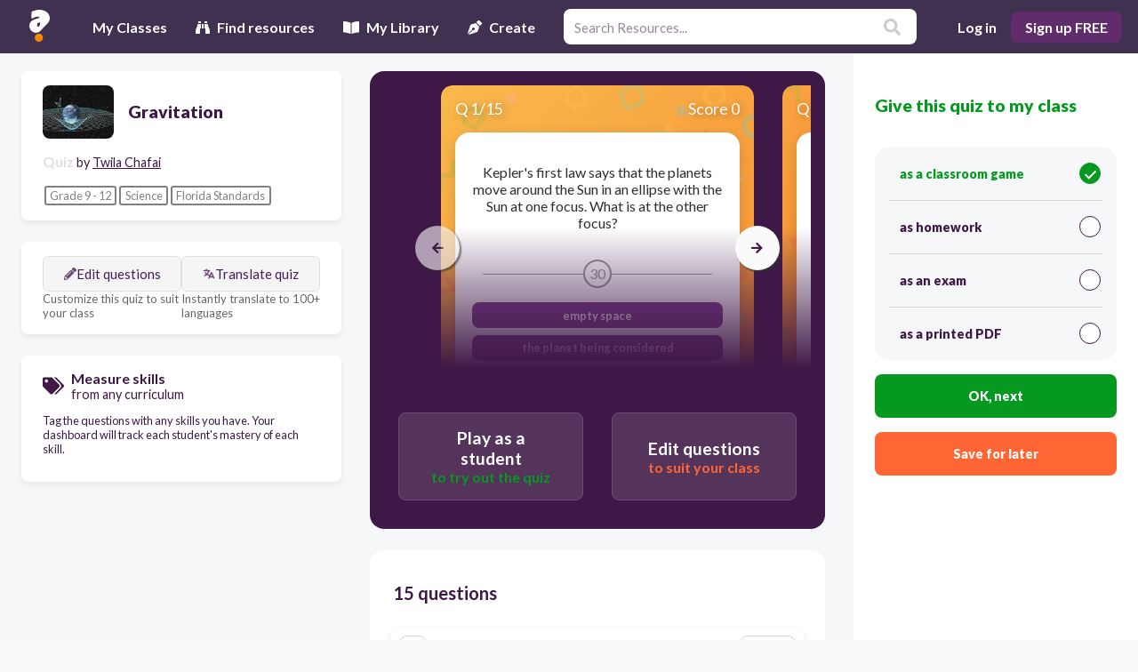

--- FILE ---
content_type: text/html; charset=utf-8
request_url: https://app.quizalize.com/view/quiz/gravitation-2da007e8-5087-47a3-a389-32b18a3dadd3
body_size: 5530
content:
<!DOCTYPE html><html><head><meta name="viewport" content="width=device-width"><meta name="author" content="Zzish"><meta name="keyword" content="quiz, assessment, test, formative assessment, fun, game, classroom, mastery, google classroom"><meta name="description" content="Quiz your students on Gravitation using our fun classroom quiz game Quizalize and personalize your teaching."><meta property="og:title" content="Gravitation Quiz | Quizalize"><meta property="og:site_name" content="Quizalize"><meta property="og:url" content="https://app.quizalize.com/view/quiz/gravitation-2da007e8-5087-47a3-a389-32b18a3dadd3"><meta property="og:description" content="Quiz your students on Gravitation using our fun classroom quiz game Quizalize and personalize your teaching."><meta property="og:type" content="website"><meta property="og:image" content="https://uploads.quizalize.com/7043507b-b90d-4307-8e9a-b8161b11096f/quiz/55463f338f546df3a29b4c3c0188ebf70ca40173.jpg"><meta property="fb:app_id" content="992375314140273"><meta name="twitter:card" content="summary_large_image"><meta name="twitter:creator" content="@quizalizeapp"><meta name="twitter:title" content="Gravitation Quiz | Quizalize"><meta name="twitter:description" content="Quiz your students on Gravitation using our fun classroom quiz game Quizalize and personalize your teaching."><link rel="canonical" href="https://resources.quizalize.com/view/quiz/gravitation-2da007e8-5087-47a3-a389-32b18a3dadd3"><meta name="facebook-domain-verification" content="d88fcyqysc009q6n0igkuu4qdofuom"><link rel="apple-touch-icon" sizes="180x180" href="//cdn.quizalize.com/favicon/vendor/quizalize/apple-touch-icon.png"><link rel="icon" type="image/png" sizes="32x32" href="//cdn.quizalize.com/favicon/vendor/quizalize/favicon-32x32.png"><link rel="icon" type="image/png" sizes="16x16" href="//cdn.quizalize.com/favicon/vendor/quizalize/favicon-16x16.png"><link rel="manifest" href="//cdn.quizalize.com/favicon/vendor/quizalize/site.webmanifest"><link rel="mask-icon" href="//cdn.quizalize.com/favicon/vendor/quizalize/safari-pinned-tab.svg" color="#5bbad5"><meta name="apple-mobile-web-app-title" content="Quizalize"><meta name="application-name" content="Quizalize"><meta name="msapplication-TileColor" content="#403151"><meta name="theme-color" content="#403151"><script>(function() {
  var host = window.location.hostname;
  var script = document.createElement('script');
  if (host === 'localhost' || host === 'test-app.quizalize.com') {
    script.src = 'https://test-signal.quizalize.com/signal.js';
    script.setAttribute('data-signal-url', 'https://test-signal.quizalize.com');
  } else if (host === 'app.quizalize.com') {
    script.src = 'https://signal.quizalize.com/signal.js';
    script.setAttribute('data-signal-url', 'https://signal.quizalize.com');
  }

  // Set global flag when Signal is loaded
  script.onload = function() {
    window.__signalLoaded = true;
    // Dispatch custom event so components can listen
    window.dispatchEvent(new Event('signalLoaded'));
  };

  document.head.appendChild(script);
})();</script><script>(function() {
  var host = window.location.hostname;
  var script = document.createElement('script');
  if (host === 'localhost' || host === 'test-app.quizalize.com') {
    script.src = 'https://test-phase.quizalize.com/phase.js';
  } else if (host === 'app.quizalize.com') {
    script.src = 'https://phase.quizalize.com/phase.js';
  }
  document.head.appendChild(script);
})();</script><script>document.addEventListener('DOMContentLoaded', function () {
  (function initTawkIfConsented() {
    // Skip Tawk.to on signup, login, and onboarding pages for performance
    const pathname = window.location.pathname;
    if (pathname === '/signup' || pathname === '/login' || pathname.startsWith('/signup/onboarding')) {
      return;
    }

    // Wait for Signal and cookie consent to be available
    waitForCookieConsent().then(() => {
      var Tawk_LoadStart = new Date();
      const script = document.createElement('script');
      script.src = 'https://embed.tawk.to/686cec3f453017190eaea334/1ivknlme4';
      script.async = true;
      script.charset = 'UTF-8';
      script.setAttribute('crossorigin', '*');

      script.onload = async function () {
        try {
          await waitForTawkAPI();

          async function updateTawkUser() {
            try {
              const res = await fetch(`${window.qlUrl}/tawk`, {
                credentials: 'include',
                headers: {
                  'User-Auth-Token': window.spAuth
                }
              });
              if (res.ok) {
                const payload = await res.json();
                if (window.Tawk_API) {
                  console.info('Tawk_API found, attempting logout');
                  if (typeof window.Tawk_API.logout === 'function') {
                    window.Tawk_API.logout(err => {
                      if (err) console.warn('Tawk logout failed:', err);
                      else console.info('Tawk logout success');
                      if (typeof window.Tawk_API.login === 'function') {
                        console.info('Calling Tawk_API.login with delay');
                        setTimeout(() => {
                          window.Tawk_API.login(
                            payload,
                            err => {
                              console.info('Inside Tawk_API.login callback');
                              if (err) {
                                // Suppress getForm errors to avoid breaking the page
                                if (typeof err === 'string' && err.includes('getForm')) {
                                  console.debug('Suppressed getForm error:', err);
                                } else {
                                  console.warn('Tawk login failed:', err);
                                }
                              } else {
                                console.info("Tawk login success");
                              }
                            }
                          );
                        }, 100);
                      } else {
                        console.warn('Tawk_API.login is not a function');
                      }
                    });
                  } else {
                    console.warn('Tawk_API.logout is not a function');
                  }
                }

              } else if (res.status === 401) {
                console.info('User not authenticated. Showing guest chat.');
              } else {
                throw new Error('Unexpected error while fetching Tawk identity');
              }
            } catch (err) {
              console.error('Tawk user update error:', err);
            }
          }

          window.updateTawkUser = updateTawkUser;

          // Initial call to set user on load
          await updateTawkUser();

        } catch (err) {
          console.error('Tawk loading or login error:', err);
        }
      };

      document.body.appendChild(script);
    }).catch(err => {
      console.warn('Cookie consent not given or error:', err);
    });

    // Global error handler to suppress errors from Tawk embed script
    window.addEventListener('error', function(event) {
      if (
        event &&
        event.message &&
        typeof event.message === 'string'
      ) {
        // Suppress all errors from twk-chunk-vendors.js and known Tawk errors
        if (
          event.filename && event.filename.includes('twk-chunk-vendors.js') ||
          event.message.includes('getForm') ||
          event.message.includes('reportIncident') ||
          event.message.includes('logger is undefined')
        ) {
          event.preventDefault();
          console.debug('Suppressed global error from Tawk embed:', event.message);
          return true;
        }
      }
    });

    window.addEventListener('unhandledrejection', function(event) {
      if (
        event &&
        event.reason &&
        typeof event.reason === 'string'
      ) {
        // Suppress all unhandled rejections from twk-chunk-vendors.js and known Tawk errors
        if (
          (event.reason.includes('getForm') ||
          event.reason.includes('reportIncident') ||
          event.reason.includes('logger is undefined'))
        ) {
          event.preventDefault();
          console.debug('Suppressed unhandled rejection from Tawk embed:', event.reason);
          return true;
        }
      }
    });

    function waitForCookieConsent(timeout = 30000) {
      return new Promise((resolve, reject) => {
        const interval = 100;
        let waited = 0;
        (function check() {
          try {
            if (
              window.Signal &&
              typeof window.Signal.hasAcceptedCookieConsent === 'function' &&
              window.Signal.hasAcceptedCookieConsent()
            )
              return resolve(true);
          } catch (e) {
            // Ignore errors in checking cookie consent
          }
          if (waited >= timeout) return reject(new Error('Cookie consent not given within timeout'));
          waited += interval;
          setTimeout(check, interval);
        })();
      });
    }

    function waitForTawkAPI(timeout = 10000) {
      return new Promise((resolve, reject) => {
        const interval = 100;
        let waited = 0;
        (function check() {
          if (window.Tawk_API) return resolve(window.Tawk_API);
          if (waited >= timeout) return reject(new Error('Tawk_API not available'));
          waited += interval;
          setTimeout(check, interval);
        })();
      });
    }
  })();
});</script><script src="//cdn.quizalize.com/lib/sweetalert/1.1.3/sweetalert.min.js" async></script><script src="//apis.google.com/js/platform.js" async></script><script id="stripe-js" src="https://js.stripe.com/v3/" async></script><meta charset="UTF-8"><script>window.publicConfig = {"stripeKey":"pk_live_SePBIMuOSYMGQIxpGpY8bFl8"};
</script><title>Gravitation Quiz | Quizalize</title></head><body><div class="react-content" id="hub"></div><script>var qlUrl = "/ql";
var webUrl = "https://app.quizalize.com";
var quizalizeUrl = "https://content.quizalize.com";
var insightsUrl = "https://insights.zzish.com";
var quizPlayerUrl = "https://player.quizalize.com";
var eventUrl = "https://az.zzish.com/prod";
var _isLoggedIn = false;
var _isDemo = false;
var country = "US";
var language = "";
var spAuth = "";
var featureSwitches = [{"name":"QuizalizeHomepage.I18n_Spanish","isEnabled":true},{"name":"Shared.ImprovedStudentReport","isEnabled":true},{"name":"Zzish.Simple_navigation_bar","isEnabled":false},{"name":"Quizalize.Unified_assign_screen","isEnabled":false},{"name":"Zzish.Change_email","isEnabled":true},{"name":"Zzish.Unified_assign_screen","isEnabled":false},{"name":"Zzish.I18n_Spanish","isEnabled":true},{"name":"Quizalize.Show_Texas_content","isEnabled":false},{"name":"Quizalize.Welcome_screen_video","isEnabled":true},{"name":"Quizalize.I18n_Spanish","isEnabled":true},{"name":"Zzish.DashboardOverview","isEnabled":true},{"name":"QuizPlayer.I18n_Spanish","isEnabled":true},{"name":"Zzish.StraightToOverview","isEnabled":false},{"name":"Shared.DifferentiationMVP","isEnabled":true},{"name":"Quizalize.Question_bank","isEnabled":false},{"name":"Zzish.AdminContentRecommendation","isEnabled":false},{"name":"Shared.SimplifiedOnboarding","isEnabled":true},{"name":"Zzish.GoogleClassroom","isEnabled":true},{"name":"Shared.PhilippinesExamMode","isEnabled":false},{"name":"Zzish.iflytek","isEnabled":false},{"name":"Zzish.OnboardingSkipCreateCourse","isEnabled":false},{"name":"Zzish.MarketplaceContentListingRedesign","isEnabled":false},{"name":"Zzish.NoOnboarding","isEnabled":true},{"name":"Zzish.leaderboardGameView","isEnabled":true},{"name":"Zzish.PremiumActivityListBanner","isEnabled":false},{"name":"Zzish.PremiumMasterySingleCourse","isEnabled":false},{"name":"Zzish.GoogleClassroomSyncResults","isEnabled":true},{"name":"Zzish.QuizPlayerV2","isEnabled":false},{"name":"Zzish.GoogleFormImport","isEnabled":false},{"name":"Zzish.SkipProductTour","isEnabled":false},{"name":"Zzish.GoogleFormsAppScript","isEnabled":false},{"name":"Zzish.ExportQuizSpreadsheet","isEnabled":true},{"name":"Zzish.PhilippinesWeightedQuestionExport","isEnabled":false},{"name":"Quizalize.MathRichFormatGwarns","isEnabled":true},{"name":"Zzish.UnlockCourses","isEnabled":false},{"name":"Zzish.CopyClassAndActivities","isEnabled":false},{"name":"Zzish.SimplifiedProductTour","isEnabled":false},{"name":"Zzish.LimitedTimeOffer","isEnabled":false},{"name":"Zzish.LimitedTimeOfferCopyVariantA","isEnabled":false},{"name":"Zzish.Resource_Preview_adding_screenshots_and_better_actions","isEnabled":false},{"name":"Zzish.JulyPremiumOffer","isEnabled":false},{"name":"Zzish.Battlerzz","isEnabled":true},{"name":"Zzish.Kleo","isEnabled":true},{"name":"Zzish.Tactic_Math_subscription","isEnabled":true},{"name":"Zzish.Bearzz","isEnabled":true},{"name":"Zzish.Tactic_Math_Android_Subscription","isEnabled":true},{"name":"Quizalize.FixAnswerOrder","isEnabled":false},{"name":"Zzish.Rockzz","isEnabled":true},{"name":"Quizalize.ImportGoogleQuiz","isEnabled":true},{"name":"Zzish.Goalzz","isEnabled":true},{"name":"Quizalize.WorldCupQuizzesRow","isEnabled":true},{"name":"Quizalize.MyLibraryRow","isEnabled":false},{"name":"Zzish.Hoopzz","isEnabled":true},{"name":"Quizalize.GoogleFormsNewClient","isEnabled":false},{"name":"Quizalize.ResumeQuiz","isEnabled":false},{"name":"Zzish.SpreadsheetImportExport","isEnabled":false},{"name":"Zzish.ChatGPT","isEnabled":true},{"name":"Quizalize.QuizEditorAdditonalContentEnabled","isEnabled":true},{"name":"Zzish.TheSorcerer","isEnabled":true},{"name":"Zzish.CurveBall","isEnabled":false},{"name":"Zzish.ReportCards","isEnabled":false},{"name":"Zzish.ExportActivityNameRow","isEnabled":true}];
var sessionCookieName = "zzish_session_new";
var projectName = "Zzish";
var authDomain = "https://auth.quizalize.com";
var stripeMarketplaceKey = "pk_live_MsfnSJYJKUKcqomZGOJnc9oQ";
var stripeCheckoutKey = "pk_live_SePBIMuOSYMGQIxpGpY8bFl8";
var googlePickerApiKey = "AIzaSyA9AtgWViQ-LA3xUA5_3NTlFN7Ds6_8334";
var googleClientId = "274427399138-ckaidb782jqlj66ssjj8omplpav81nij.apps.googleusercontent.com";
var dataLayer = dataLayer || [];
var vendor = "72064f1f-2cf8-4819-a3d5-1193e52d928c";
var userRole = "";
var vendorConfig = {"id":"72064f1f-2cf8-4819-a3d5-1193e52d928c","name":"quizalize","mainColour":"#7e418b","mainColourDark":"#612c6c","mainColourLight":"#d1bad6","domains":["app.quizalize.com","test-app.quizalize.com","localhost:3002"],"brandAssets":{"loginPageLogo":"https://cdn.quizalize.com/vendors/quizalize/quizalize_purple_logo.svg","navBarLogo":"https://cdn.quizalize.com/vendors/quizalize/quizalizeLogoSmall.svg","quizResourceLogo":"https://cdn.quizalize.com/vendors/quizalize/quiz_default_logo.jpg"},"supportContact":"support@zzish.com","meta":{"description":"Engage your students with fun quizzes while instantly obtaining valuable mastery data. Automatically differentiate learning based on student performance.","title":"The easy way to differentiate your teaching","name":"Quizalize - Save time with personalized learning and mastery data","windowTitle":"Quizalize - Save time with personalized learning and mastery data","siteName":"Quizalize","url":"https://www.quizalize.com","image":"/img/quizalize-meta.png","keywords":"quiz, assessment, test, formative assessment, fun, game, classroom, mastery, google classroom","faviconMeta":{"dir":"quizalize","msTileColour":"#403151","themeColour":"#403151"}}};
var premiumTier = "FREE";
var serverTime = 1768843816620;
function getUrlParameter(name) { var results = new RegExp('[\?&]' + name + '=([^&]*)').exec(window.location.href); return results === null ? '' : decodeURIComponent(results[1]) || '' }</script><script src="https://cdn.quizalize.com/assets/hub.1b87d12d09d0bed8447c.js"></script><link rel="stylesheet" type="text/css" href="//cdn.quizalize.com/lib/font-awesome/5.13.0/css/all.min.css" media="print" onload="this.media='all'; this.onload=null;"><link rel="stylesheet" type="text/css" href="//cdn.quizalize.com/lib/font-awesome/5.13.0/css/v4-shims.min.css" media="print" onload="this.media='all'; this.onload=null;"><link rel="preload" href="//cdn.quizalize.com/lib/font-awesome/5.13.0/webfonts/fa-solid-900.woff2" as="font" type="font/woff2" crossorigin="anonymous"><link rel="preload" href="//cdn.quizalize.com/lib/font-awesome/5.13.0/webfonts/fa-regular-400.woff2" as="font" type="font/woff2" crossorigin="anonymous"><link rel="stylesheet" type="text/css" href="https://fonts.googleapis.com/css?family=Bubblegum+Sans|Lato:400,300,300italic,400italic,700,700italic,900,900italic|Orbitron:700|Sriracha:400|Luckiest+Guy|Montserrat:700,900"><link rel="stylesheet" type="text/css" href="//cdn.quizalize.com/lib/sweetalert/1.1.3/sweetalert.min.css"><link rel="stylesheet" type="text/css" href="//cdn.quizalize.com/lib/katex/0.10.2/katex.min.css"></body></html>